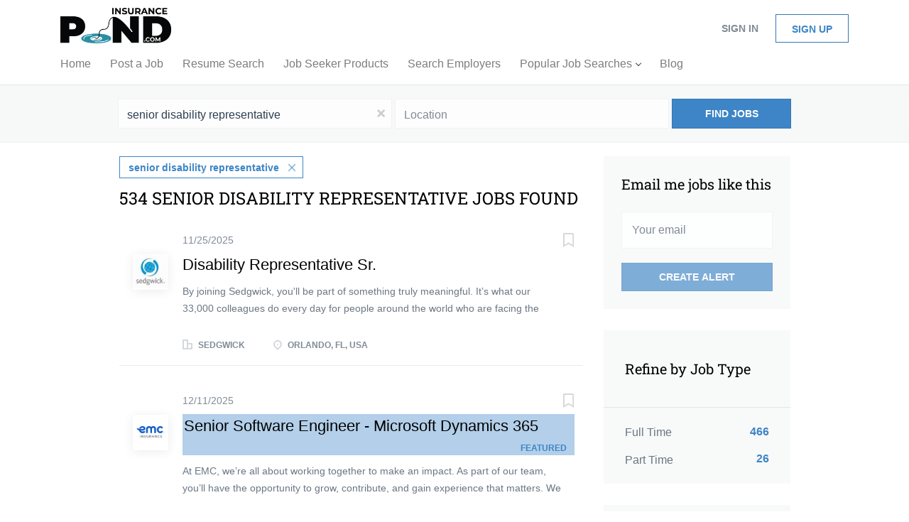

--- FILE ---
content_type: text/html;charset=utf-8
request_url: https://www.insurancepond.com/jobs/senior-disability-representative-jobs/
body_size: 12679
content:
<!DOCTYPE html>
<html lang="en">
<head>
    <meta charset="utf-8">
    <meta http-equiv="X-UA-Compatible" content="IE=edge">
    <meta name="viewport" content="width=device-width, initial-scale=1">
    <!-- The above 3 meta tags *must* come first in the head; any other head content must come *after* these tags -->

    <meta name="keywords" content="534 senior disability representative jobs available on InsurancePond.com. Apply or sign up for job alerts to get new jobs by email.">
    <meta name="description" content="534 senior disability representative jobs available on InsurancePond.com. Apply or sign up for job alerts to get new jobs by email.">
    <meta name="viewport" content="width=device-width, height=device-height,
                                   initial-scale=1.0, maximum-scale=1.0,
                                   target-densityDpi=device-dpi">
    <link rel="alternate" type="application/rss+xml" title="Jobs" href="https://www.insurancepond.com/rss/">

    <title>Senior disability representative jobs | InsurancePond.com</title>

    <link href="https://cdn.smartjobboard.com/2025.09/templates/BreezeDND/assets/styles.css" rel="stylesheet">

    <link href="https://www.insurancepond.com/templates/BreezeDND/assets/style/styles.css?v=1766083015.8726" rel="stylesheet" id="styles">

    <link rel="icon" href="https://www.insurancepond.com/templates/BreezeDND/assets/images/Fish.jfif" type="image/x-icon" />
<link href="https://cdn.smartjobboard.com/fonts/roboto-slab/style.css" rel="stylesheet" type="text/css" media="print" onload="this.media='all'; this.onload=null;">
<meta name="robots" content="noindex">
<meta property="og:type" content="website" />
<meta property="og:site_name" content="InsurancePond.com" />
<meta property="og:url" content="https://www.insurancepond.com/jobs/senior-disability-representative-jobs/" />
<meta property="og:title" content="Senior disability representative jobs | InsurancePond.com" />
<meta property="og:description" content="534 senior disability representative jobs available on InsurancePond.com. Apply or sign up for job alerts to get new jobs by email." />
<meta property="og:image" content="https://www.insurancepond.com/templates/BreezeDND/assets/images/InsurancePond.jpg" />
<meta name="twitter:image" content="https://www.insurancepond.com/templates/BreezeDND/assets/images/InsurancePond.jpg">
<meta property="og:image" content="https://www.insurancepond.com/templates/BreezeDND/assets/images/Insurance_Pond_Com_whiteBG.jpg" />
<script type="application/ld+json">{"@context":"https:\/\/schema.org","@type":"WebSite","url":"https:\/\/www.insurancepond.com","image":"https:\/\/www.insurancepond.com\/templates\/BreezeDND\/assets\/images\/Insurance_Pond_Com_whiteBG.jpg","description":"Advertise directly to insurance professionals across the U.S.","keywords":"insurance pond, insurance jobs, insurance job board, insurance professionals, insurance job listings, insurance careers, insurance job board","name":"InsurancePond.com","potentialAction":{"@type":"SearchAction","target":"https:\/\/www.insurancepond.com\/jobs\/?q={q}","query-input":"required name=q"}}</script>
            <!-- Global Site Tag (gtag.js) - Google Analytics -->
        <script async src="https://www.googletagmanager.com/gtag/js?id=UA-118997126-1"></script>
        <script>
            window.dataLayer = window.dataLayer || [];
            function gtag(){ dataLayer.push(arguments); }
            gtag('js', new Date());
                            gtag('config', 'UA-118997126-1', { 'anonymize_ip': true });
                                        gtag('config', 'UA-110320771-1', {
                    'anonymize_ip': true,
                    'dimension1': 'mg.mysmartjobboard.com',
                    'dimension2': 'BreezeDND'
                });
                    </script>
            <script>
    </script>

<script>
window.dataLayer = window.dataLayer || [];
window.dataLayer.push({
    "search_keyword": "senior disability representative",
    "logged_in": "no",
    "site_name": "www.insurancepond.com",
    "page_type": "search",
    "page_name": "Senior disability representative jobs"
});</script>    <style type="text/css">/*
.main-banner__head {
    margin-top: 150px;
}
*/
/*
.main-banner {
    height: 25px;
  	background-size: contain;
    background-repeat: no-repeat;
    background-color: #58c158;
    background-position: center;
  	margin-bottom: 80px;
}
*/

.featured-companies .featured-company__image {
    max-width: 100%;
	max-height: 100%;
}

.featured-companies .featured-company__image--wrapper {
    width: 250px;
    height: 170px;
  	text-align: center;
	padding: 10px;
}

.featured-companies .featured-company__info {
    float: none !important;
	width: 250px;
}

.featured-companies .featured-companies__name {
 	display: none; 
}

.featured-companies .featured-company__logo {
  	width: 100%;
	padding: 0;
}

.featured-companies .featured-company:hover,
.featured-companies .featured-company:hover a {
 	 background: none;
}

.featured-companies .featured-company > a {
 	width: 250px;
	margin: 0 auto;
  	padding: 20px 10px;
}

.main-sections__featured-companies.container li {
    width: 32.9%;
}

@media all and (max-width: 992px) {
  	.main-banner {
      	height: 700px;
    }
  	.featured-companies .featured-company__image--wrapper,
  	.featured-companies .featured-company__info,
  	.featured-companies .featured-company > a {
		width: 220px;
  	}
  	.navbar .navbar-left .navbar__item.dropdown > .dropdown-menu {
		display: none;
    }
  	.navbar .navbar-left .navbar__item.dropdown > .navbar__link:after {
        content: '';
        display: inline-block;
        position: relative;
        border-style: solid;
        border-width: 1px 1px 0 0;
        height: 6px;
        width: 6px;
        margin-left: 6px;
        top: -3px;
        -moz-transform: rotate(45deg);
        -webkit-transform: rotate(45deg);
        -o-transform: rotate(45deg);
        -ms-transform: rotate(45deg);
        transform: rotate(45deg);
    }
    .navbar .navbar-left .navbar__item.dropdown > .navbar__link.expand:after {
		-moz-transform: rotate(135deg);
        -webkit-transform: rotate(135deg);
        -o-transform: rotate(135deg);
        -ms-transform: rotate(135deg);
        transform: rotate(135deg);
    }
}
@media all and (max-width: 767px) {
    .main-banner {
      	height: 500px;
      	margin-bottom: 196px;
    }
  	.main-sections__featured-companies.container li {
        width: 100%;
    }
}
@media all and (max-width: 680px) {
    .main-banner {
      	height: 450px;
    }
}
@media all and (max-width: 480px) {
    .main-banner {
      	height: 350px;
    }
}
@media all and (max-width: 320px) {
    .main-banner {
      	height: 250px;
    }
}</style>
    <script>
document.addEventListener('DOMContentLoaded', function() {
    $('#navbar-collapse .visible-sm').find('.dropdown').click(function() {
      	$(this).find('.dropdown-menu').toggle();
    });
});
</script>
</head>
<body>
    <nav class="navbar navbar-default">
	<div class="container container-fluid">
		<div class="logo navbar-header">
			<a class="logo__text navbar-brand" href="https://www.insurancepond.com">
				<img src="https://www.insurancepond.com/templates/BreezeDND/assets/images/Insurance_Pond_Com_whiteBG.jpg" alt="InsurancePond.com" />
			</a>
		</div>
		<div class="burger-button__wrapper burger-button__wrapper__js visible-sm visible-xs"
			 data-target="#navbar-collapse" data-toggle="collapse">
			<a href="#" aria-label="Navigation Menu"><div class="burger-button"></div></a>
		</div>
		<div class="collapse navbar-collapse" id="navbar-collapse">
			<div class="visible-sm visible-xs">
													<ul class="nav navbar-nav navbar-left">
            <li class="navbar__item ">
            <a class="navbar__link" href="/" ><span>Home</span></a>
                    </li>
            <li class="navbar__item ">
            <a class="navbar__link" href="/add-listing/?listing_type_id=Job" target="_blank"><span>Post a Job</span></a>
                    </li>
            <li class="navbar__item ">
            <a class="navbar__link" href="/resumes/" target="_blank"><span>Resume Search</span></a>
                    </li>
            <li class="navbar__item ">
            <a class="navbar__link" href="http://www.insurancepond.com/jobseeker-products/" target="_blank"><span>Job Seeker Products</span></a>
                    </li>
            <li class="navbar__item ">
            <a class="navbar__link" href="/companies/" target="_blank"><span>Search Employers</span></a>
                    </li>
            <li class="navbar__item  dropdown">
            <a class="navbar__link" href="/" target="_blank"><span>Popular Job Searches</span></a>
                            <ul class="dropdown-menu">
                                            <li class="navbar__item ">
                            <a class="navbar__link" href="https://www.insurancepond.com/jobs/?q=remote&amp;l=" target="_blank"><span>Remote</span></a>
                        </li>
                                            <li class="navbar__item ">
                            <a class="navbar__link" href="https://www.insurancepond.com/jobs/?q=hybrid&amp;l=" target="_blank"><span>Hybrid</span></a>
                        </li>
                                            <li class="navbar__item ">
                            <a class="navbar__link" href="https://www.insurancepond.com/jobs/?q=internship&amp;l=" target="_blank"><span>Internship</span></a>
                        </li>
                                            <li class="navbar__item ">
                            <a class="navbar__link" href="https://www.insurancepond.com/jobs/?q=trainee&amp;l=" target="_blank"><span>Trainee</span></a>
                        </li>
                                            <li class="navbar__item ">
                            <a class="navbar__link" href="https://www.insurancepond.com/jobs/?q=leadership+development&amp;l=" target="_blank"><span>Leadership Development</span></a>
                        </li>
                                            <li class="navbar__item ">
                            <a class="navbar__link" href="https://www.insurancepond.com/jobs/?q=underwriting&amp;l=" target="_blank"><span>Underwriting</span></a>
                        </li>
                                            <li class="navbar__item ">
                            <a class="navbar__link" href="https://www.insurancepond.com/jobs/?q=workers+compensation&amp;l=" target="_blank"><span>Workers' Compensation</span></a>
                        </li>
                                            <li class="navbar__item ">
                            <a class="navbar__link" href="https://www.insurancepond.com/jobs/?q=i.t.&amp;l=" target="_blank"><span>I.T.</span></a>
                        </li>
                                            <li class="navbar__item ">
                            <a class="navbar__link" href="https://www.insurancepond.com/jobs/?q=risk+management&amp;l=" target="_blank"><span>Risk Management</span></a>
                        </li>
                                    </ul>
                    </li>
            <li class="navbar__item ">
            <a class="navbar__link" href="/blog/" target="_blank"><span>Blog</span></a>
                    </li>
    </ul>


				
			</div>
			<ul class="nav navbar-nav navbar-right">
									<li class="navbar__item navbar__item ">
						<a class="navbar__link navbar__login" href="https://www.insurancepond.com/login/">Sign in</a>
					</li>
					<li class="navbar__item navbar__item__filled"><a class="navbar__link  btn__blue" href="https://www.insurancepond.com/registration/">Sign up</a></li>
							</ul>
			<div class="visible-md visible-lg">
									<ul class="nav navbar-nav navbar-left">
            <li class="navbar__item ">
            <a class="navbar__link" href="/" ><span>Home</span></a>
                    </li>
            <li class="navbar__item ">
            <a class="navbar__link" href="/add-listing/?listing_type_id=Job" target="_blank"><span>Post a Job</span></a>
                    </li>
            <li class="navbar__item ">
            <a class="navbar__link" href="/resumes/" target="_blank"><span>Resume Search</span></a>
                    </li>
            <li class="navbar__item ">
            <a class="navbar__link" href="http://www.insurancepond.com/jobseeker-products/" target="_blank"><span>Job Seeker Products</span></a>
                    </li>
            <li class="navbar__item ">
            <a class="navbar__link" href="/companies/" target="_blank"><span>Search Employers</span></a>
                    </li>
            <li class="navbar__item  dropdown">
            <a class="navbar__link" href="/" target="_blank"><span>Popular Job Searches</span></a>
                            <ul class="dropdown-menu">
                                            <li class="navbar__item ">
                            <a class="navbar__link" href="https://www.insurancepond.com/jobs/?q=remote&amp;l=" target="_blank"><span>Remote</span></a>
                        </li>
                                            <li class="navbar__item ">
                            <a class="navbar__link" href="https://www.insurancepond.com/jobs/?q=hybrid&amp;l=" target="_blank"><span>Hybrid</span></a>
                        </li>
                                            <li class="navbar__item ">
                            <a class="navbar__link" href="https://www.insurancepond.com/jobs/?q=internship&amp;l=" target="_blank"><span>Internship</span></a>
                        </li>
                                            <li class="navbar__item ">
                            <a class="navbar__link" href="https://www.insurancepond.com/jobs/?q=trainee&amp;l=" target="_blank"><span>Trainee</span></a>
                        </li>
                                            <li class="navbar__item ">
                            <a class="navbar__link" href="https://www.insurancepond.com/jobs/?q=leadership+development&amp;l=" target="_blank"><span>Leadership Development</span></a>
                        </li>
                                            <li class="navbar__item ">
                            <a class="navbar__link" href="https://www.insurancepond.com/jobs/?q=underwriting&amp;l=" target="_blank"><span>Underwriting</span></a>
                        </li>
                                            <li class="navbar__item ">
                            <a class="navbar__link" href="https://www.insurancepond.com/jobs/?q=workers+compensation&amp;l=" target="_blank"><span>Workers' Compensation</span></a>
                        </li>
                                            <li class="navbar__item ">
                            <a class="navbar__link" href="https://www.insurancepond.com/jobs/?q=i.t.&amp;l=" target="_blank"><span>I.T.</span></a>
                        </li>
                                            <li class="navbar__item ">
                            <a class="navbar__link" href="https://www.insurancepond.com/jobs/?q=risk+management&amp;l=" target="_blank"><span>Risk Management</span></a>
                        </li>
                                    </ul>
                    </li>
            <li class="navbar__item ">
            <a class="navbar__link" href="/blog/" target="_blank"><span>Blog</span></a>
                    </li>
    </ul>


				
			</div>
		</div>
	</div>
</nav>

<div id="apply-modal" class="modal fade" tabindex="-1">
	<div class="modal-dialog">
		<div class="modal-content">
			<div class="modal-header">
				<button type="button" class="close" data-dismiss="modal" aria-label="Close"></button>
				<h4 class="modal-title"></h4>
			</div>
			<div class="modal-body">
			</div>
		</div>
	</div>
</div>

                    
    <div class="page-row page-row-expanded">
        <div class="display-item">
            
    <div class="search-header hidden-xs-480"></div>
    <div class="quick-search__inner-pages hidden-xs-480">
            <div class="quick-search has-location">
	<div class="quick-search__wrapper">
		<form action="https://www.insurancepond.com/jobs/" class="form-inline row" target="_top">
			<div class="form-group form-group__input ">
				<input type="text" value="senior disability representative" class="form-control" name="q" id="keywords" placeholder="Keywords" />
			</div>
							<div class="form-group form-group__input">
					<label for="Location" class="form-label sr-only">Location</label>
<input type="text" name="l" id="Location" class="form-control form-control__google-location" value="" placeholder="Location"/>
<input type="hidden" name="r" disabled />
				</div>
																																									<div class="form-group form-group__btn">
				<button type="submit" class="quick-search__find btn btn__orange btn__bold ">Find Jobs</button>
			</div>
		</form>
	</div>
</div>


    </div>
    <div class="container">
        <div class="details-body details-body__search clearfix">
                                        <div class="col-sm-3 col-xs-12 sidebar-col pull-right">
                                            <div class="alert__block alert__block-form">
                            <div class="alert__block subscribe__description">
                                <h3 class="hide-title">Email me jobs like this</h3>
                                <a class="toggle--alert-block--form visible-xs collapsed search-results" href="#">
                                    Email me jobs like this                                </a>
                            </div>
                            <div class="alert__form--wrapper show">
                                <form action="https://www.insurancepond.com/job-alerts/create/?q=senior%20disability%20representative" method="post" id="create-alert" class="alert__form with-captcha">
                                    <input type="hidden" name="action" value="save" />
                                    <input type="hidden" name="email_frequency" value="daily" />
                                    <div class="alert__messages">
                                    </div>
                                    <div class="form-group alert__form__input" data-field="email">
                                        <input type="email" class="form-control" name="email" value="" placeholder="Your email">
                                    </div>
                                    <div class="form-group alert__form__input text-center">
                                        <input type="submit" name="save" value="Create alert" class="btn__submit-modal btn btn__orange btn__bold" >
                                    </div>
                                </form>
                            </div>
                        </div>
                    
                    <div class="refine-search clearfix">
                        <a class="toggle--refine-search visible-xs" role="button" data-toggle="collapse" href="#" aria-expanded="true">
                            Refine Search                        </a>
                        <div class="refine-search__wrapper">
                            <div class="quick-search__inner-pages visible-xs-480">
                                    <div class="quick-search has-location">
	<div class="quick-search__wrapper">
		<form action="https://www.insurancepond.com/jobs/" class="form-inline row" target="_top">
			<div class="form-group form-group__input ">
				<input type="text" value="senior disability representative" class="form-control" name="q" id="keywords" placeholder="Keywords" />
			</div>
							<div class="form-group form-group__input">
					<label for="Location" class="form-label sr-only">Location</label>
<input type="text" name="l" id="Location" class="form-control form-control__google-location" value="" placeholder="Location"/>
<input type="hidden" name="r" disabled />
				</div>
																																									<div class="form-group form-group__btn">
				<button type="submit" class="quick-search__find btn btn__orange btn__bold ">Find Jobs</button>
			</div>
		</form>
	</div>
</div>


                            </div>
                            


    <div class="refine-search__block clearfix">
        <span class="btn__refine-search">
                        Refine by Job Type        </span>
        <div class="refine-search__item-list collapse in clearfix" id="refine-block-EmploymentType">
                                            <a class="refine-search__item" href="https://www.insurancepond.com/jobs/?q=senior%20disability%20representative&job_type[]=Full%20Time" rel="nofollow">
                    <span class="refine-search__value">Full Time</span>
                    <span class="refine-search__count pull-right">466</span>
                </a>
                                            <a class="refine-search__item" href="https://www.insurancepond.com/jobs/?q=senior%20disability%20representative&job_type[]=Part%20Time" rel="nofollow">
                    <span class="refine-search__value">Part Time</span>
                    <span class="refine-search__count pull-right">26</span>
                </a>
                                </div>
    </div>
    <div class="refine-search__block clearfix">
        <span class="btn__refine-search">
                        Refine by City        </span>
        <div class="refine-search__item-list collapse in clearfix" id="refine-block-City">
                                            <a class="refine-search__item" href="https://www.insurancepond.com/jobs/?q=senior%20disability%20representative&city=Newport%20Beach" rel="nofollow">
                    <span class="refine-search__value">Newport Beach</span>
                    <span class="refine-search__count pull-right">49</span>
                </a>
                                            <a class="refine-search__item" href="https://www.insurancepond.com/jobs/?q=senior%20disability%20representative&city=Charlotte" rel="nofollow">
                    <span class="refine-search__value">Charlotte</span>
                    <span class="refine-search__count pull-right">33</span>
                </a>
                                            <a class="refine-search__item" href="https://www.insurancepond.com/jobs/?q=senior%20disability%20representative&city=New%20York" rel="nofollow">
                    <span class="refine-search__value">New York</span>
                    <span class="refine-search__count pull-right">17</span>
                </a>
                                            <a class="refine-search__item" href="https://www.insurancepond.com/jobs/?q=senior%20disability%20representative&city=Chicago" rel="nofollow">
                    <span class="refine-search__value">Chicago</span>
                    <span class="refine-search__count pull-right">15</span>
                </a>
                                            <a class="refine-search__item" href="https://www.insurancepond.com/jobs/?q=senior%20disability%20representative&city=Los%20Angeles" rel="nofollow">
                    <span class="refine-search__value">Los Angeles</span>
                    <span class="refine-search__count pull-right">11</span>
                </a>
                                            <a class="refine-search__item" href="https://www.insurancepond.com/jobs/?q=senior%20disability%20representative&city=Atlanta" rel="nofollow">
                    <span class="refine-search__value">Atlanta</span>
                    <span class="refine-search__count pull-right">8</span>
                </a>
                                                <div class="less-more" style="display: none;">
                                <a class="refine-search__item" href="https://www.insurancepond.com/jobs/?q=senior%20disability%20representative&city=Boston" rel="nofollow">
                    <span class="refine-search__value">Boston</span>
                    <span class="refine-search__count pull-right">8</span>
                </a>
                                            <a class="refine-search__item" href="https://www.insurancepond.com/jobs/?q=senior%20disability%20representative&city=Indianapolis" rel="nofollow">
                    <span class="refine-search__value">Indianapolis</span>
                    <span class="refine-search__count pull-right">8</span>
                </a>
                                            <a class="refine-search__item" href="https://www.insurancepond.com/jobs/?q=senior%20disability%20representative&city=Conshohocken" rel="nofollow">
                    <span class="refine-search__value">Conshohocken</span>
                    <span class="refine-search__count pull-right">6</span>
                </a>
                                            <a class="refine-search__item" href="https://www.insurancepond.com/jobs/?q=senior%20disability%20representative&city=New%20Hartford" rel="nofollow">
                    <span class="refine-search__value">New Hartford</span>
                    <span class="refine-search__count pull-right">6</span>
                </a>
                                            <a class="refine-search__item" href="https://www.insurancepond.com/jobs/?q=senior%20disability%20representative&city=Dallas" rel="nofollow">
                    <span class="refine-search__value">Dallas</span>
                    <span class="refine-search__count pull-right">5</span>
                </a>
                                            <a class="refine-search__item" href="https://www.insurancepond.com/jobs/?q=senior%20disability%20representative&city=Detroit" rel="nofollow">
                    <span class="refine-search__value">Detroit</span>
                    <span class="refine-search__count pull-right">5</span>
                </a>
                                            <a class="refine-search__item" href="https://www.insurancepond.com/jobs/?q=senior%20disability%20representative&city=Fort%20Worth" rel="nofollow">
                    <span class="refine-search__value">Fort Worth</span>
                    <span class="refine-search__count pull-right">5</span>
                </a>
                                            <a class="refine-search__item" href="https://www.insurancepond.com/jobs/?q=senior%20disability%20representative&city=Orlando" rel="nofollow">
                    <span class="refine-search__value">Orlando</span>
                    <span class="refine-search__count pull-right">5</span>
                </a>
                                            <a class="refine-search__item" href="https://www.insurancepond.com/jobs/?q=senior%20disability%20representative&city=Phoenix" rel="nofollow">
                    <span class="refine-search__value">Phoenix</span>
                    <span class="refine-search__count pull-right">5</span>
                </a>
                                            <a class="refine-search__item" href="https://www.insurancepond.com/jobs/?q=senior%20disability%20representative&city=Bethlehem" rel="nofollow">
                    <span class="refine-search__value">Bethlehem</span>
                    <span class="refine-search__count pull-right">4</span>
                </a>
                                            <a class="refine-search__item" href="https://www.insurancepond.com/jobs/?q=senior%20disability%20representative&city=Cincinnati" rel="nofollow">
                    <span class="refine-search__value">Cincinnati</span>
                    <span class="refine-search__count pull-right">4</span>
                </a>
                                            <a class="refine-search__item" href="https://www.insurancepond.com/jobs/?q=senior%20disability%20representative&city=Columbus" rel="nofollow">
                    <span class="refine-search__value">Columbus</span>
                    <span class="refine-search__count pull-right">4</span>
                </a>
                                            <a class="refine-search__item" href="https://www.insurancepond.com/jobs/?q=senior%20disability%20representative&city=Denver" rel="nofollow">
                    <span class="refine-search__value">Denver</span>
                    <span class="refine-search__count pull-right">4</span>
                </a>
                                            <a class="refine-search__item" href="https://www.insurancepond.com/jobs/?q=senior%20disability%20representative&city=Greenville" rel="nofollow">
                    <span class="refine-search__value">Greenville</span>
                    <span class="refine-search__count pull-right">4</span>
                </a>
                                        </div><a href="#" class="less-more__btn link">More</a>
                    </div>
    </div>
    <div class="refine-search__block clearfix">
        <span class="btn__refine-search">
                        Refine by State        </span>
        <div class="refine-search__item-list collapse in clearfix" id="refine-block-State">
                                            <a class="refine-search__item" href="https://www.insurancepond.com/jobs/?q=senior%20disability%20representative&state=California" rel="nofollow">
                    <span class="refine-search__value">California</span>
                    <span class="refine-search__count pull-right">106</span>
                </a>
                                            <a class="refine-search__item" href="https://www.insurancepond.com/jobs/?q=senior%20disability%20representative&state=North%20Carolina" rel="nofollow">
                    <span class="refine-search__value">North Carolina</span>
                    <span class="refine-search__count pull-right">53</span>
                </a>
                                            <a class="refine-search__item" href="https://www.insurancepond.com/jobs/?q=senior%20disability%20representative&state=Texas" rel="nofollow">
                    <span class="refine-search__value">Texas</span>
                    <span class="refine-search__count pull-right">41</span>
                </a>
                                            <a class="refine-search__item" href="https://www.insurancepond.com/jobs/?q=senior%20disability%20representative&state=Michigan" rel="nofollow">
                    <span class="refine-search__value">Michigan</span>
                    <span class="refine-search__count pull-right">30</span>
                </a>
                                            <a class="refine-search__item" href="https://www.insurancepond.com/jobs/?q=senior%20disability%20representative&state=New%20York" rel="nofollow">
                    <span class="refine-search__value">New York</span>
                    <span class="refine-search__count pull-right">29</span>
                </a>
                                            <a class="refine-search__item" href="https://www.insurancepond.com/jobs/?q=senior%20disability%20representative&state=Illinois" rel="nofollow">
                    <span class="refine-search__value">Illinois</span>
                    <span class="refine-search__count pull-right">28</span>
                </a>
                                                <div class="less-more" style="display: none;">
                                <a class="refine-search__item" href="https://www.insurancepond.com/jobs/?q=senior%20disability%20representative&state=Florida" rel="nofollow">
                    <span class="refine-search__value">Florida</span>
                    <span class="refine-search__count pull-right">22</span>
                </a>
                                            <a class="refine-search__item" href="https://www.insurancepond.com/jobs/?q=senior%20disability%20representative&state=Georgia" rel="nofollow">
                    <span class="refine-search__value">Georgia</span>
                    <span class="refine-search__count pull-right">20</span>
                </a>
                                            <a class="refine-search__item" href="https://www.insurancepond.com/jobs/?q=senior%20disability%20representative&state=Ohio" rel="nofollow">
                    <span class="refine-search__value">Ohio</span>
                    <span class="refine-search__count pull-right">19</span>
                </a>
                                            <a class="refine-search__item" href="https://www.insurancepond.com/jobs/?q=senior%20disability%20representative&state=Massachusetts" rel="nofollow">
                    <span class="refine-search__value">Massachusetts</span>
                    <span class="refine-search__count pull-right">15</span>
                </a>
                                            <a class="refine-search__item" href="https://www.insurancepond.com/jobs/?q=senior%20disability%20representative&state=New%20Jersey" rel="nofollow">
                    <span class="refine-search__value">New Jersey</span>
                    <span class="refine-search__count pull-right">15</span>
                </a>
                                            <a class="refine-search__item" href="https://www.insurancepond.com/jobs/?q=senior%20disability%20representative&state=Pennsylvania" rel="nofollow">
                    <span class="refine-search__value">Pennsylvania</span>
                    <span class="refine-search__count pull-right">14</span>
                </a>
                                            <a class="refine-search__item" href="https://www.insurancepond.com/jobs/?q=senior%20disability%20representative&state=Colorado" rel="nofollow">
                    <span class="refine-search__value">Colorado</span>
                    <span class="refine-search__count pull-right">10</span>
                </a>
                                            <a class="refine-search__item" href="https://www.insurancepond.com/jobs/?q=senior%20disability%20representative&state=Indiana" rel="nofollow">
                    <span class="refine-search__value">Indiana</span>
                    <span class="refine-search__count pull-right">10</span>
                </a>
                                            <a class="refine-search__item" href="https://www.insurancepond.com/jobs/?q=senior%20disability%20representative&state=South%20Carolina" rel="nofollow">
                    <span class="refine-search__value">South Carolina</span>
                    <span class="refine-search__count pull-right">10</span>
                </a>
                                            <a class="refine-search__item" href="https://www.insurancepond.com/jobs/?q=senior%20disability%20representative&state=Arizona" rel="nofollow">
                    <span class="refine-search__value">Arizona</span>
                    <span class="refine-search__count pull-right">8</span>
                </a>
                                            <a class="refine-search__item" href="https://www.insurancepond.com/jobs/?q=senior%20disability%20representative&state=Tennessee" rel="nofollow">
                    <span class="refine-search__value">Tennessee</span>
                    <span class="refine-search__count pull-right">8</span>
                </a>
                                            <a class="refine-search__item" href="https://www.insurancepond.com/jobs/?q=senior%20disability%20representative&state=Iowa" rel="nofollow">
                    <span class="refine-search__value">Iowa</span>
                    <span class="refine-search__count pull-right">7</span>
                </a>
                                            <a class="refine-search__item" href="https://www.insurancepond.com/jobs/?q=senior%20disability%20representative&state=Minnesota" rel="nofollow">
                    <span class="refine-search__value">Minnesota</span>
                    <span class="refine-search__count pull-right">7</span>
                </a>
                                            <a class="refine-search__item" href="https://www.insurancepond.com/jobs/?q=senior%20disability%20representative&state=Alabama" rel="nofollow">
                    <span class="refine-search__value">Alabama</span>
                    <span class="refine-search__count pull-right">6</span>
                </a>
                                        </div><a href="#" class="less-more__btn link">More</a>
                    </div>
    </div>
                        </div>
                    </div>
                                    </div>
                        <div class="search-results col-xs-12 col-sm-9 main-col pull-left  ">
                                    <div class="current-search__top">
                                                                                    <a class="badge" href="https://www.insurancepond.com/jobs/">senior disability representative</a>
                                                                                                </div>
                
                                                    <h1 class="search-results__title">
                        534 senior disability representative jobs found
                    </h1>
                                <div class="widgets__container editable-only     " data-name="job_search_list">
            <div class="section" data-type="listing_search_list" data-name="Select fields for job search results" >
            			<article class="media well listing-item listing-item__jobs ">
    <div class="media-left listing-item__logo">
        <a href="https://www.insurancepond.com/job/736048/disability-representative-sr/" class="listing-item__logo--wrapper">
                            <img class="media-object profile__img-company" src="https://www.insurancepond.com/files/pictures/sedgwick.jpg" alt="Sedgwick">
                    </a>
    </div>
    <div class="media-body">
        <div class="listing-item__date">
                            11/25/2025
                        &nbsp;
        </div>
                    <a class="save-job" data-toggle="modal" data-target="#apply-modal" data-id="736048" title="Save" data-href="/saved-jobs/?id=736048&action=save&reload=✓" rel="nofollow" href="#"></a>
                <div class="media-heading listing-item__title ">
                            <a href="https://www.insurancepond.com/job/736048/disability-representative-sr/" class="link">Disability Representative Sr.</a>
                                </div>
                            <div class="listing-item__desc ">
                   By joining Sedgwick, you'll be part of something truly meaningful. It’s what our 33,000 colleagues do every day for people around the world who are facing the unexpected. We invite you to grow your career with us, experience our caring culture, and enjoy work-life balance. Here, there’s no limit to what you can achieve.        Newsweek Recognizes Sedgwick as America’s Greatest Workplaces National Top Companies      Certified as a Great Place to Work®      Fortune Best Workplaces in Financial Services &amp; Insurance         Disability Representative Sr.    Senior Disability Representative – Make a Meaningful Impact      Location:   We love flexibility—and connection.  This role follows a hybrid work model, blending remote flexibility with in-office collaboration. To make that possible, candidates should  live near one of our Centers of Excellence , so you can join your team on-site 3 days a week!                  Dubuque, IA      : 4141 Westmark Drive, Dubuque, IA 52002...
            </div>
                        
                                        <div class="listing-item__info clearfix">
                                            <span class="listing-item__info--item listing-item__info--item-company">
                    Sedgwick
                </span>
                                        <span class="listing-item__info--item listing-item__info--item-location">
                    Orlando, FL, USA
                </span>
                                                                                                                    
            </div>
            </div>
</article>

						<article class="media well listing-item listing-item__jobs listing-item__featured">
    <div class="media-left listing-item__logo">
        <a href="https://www.insurancepond.com/job/751443/senior-software-engineer-microsoft-dynamics-365/" class="listing-item__logo--wrapper">
                            <img class="media-object profile__img-company" src="https://www.insurancepond.com/files/pictures/EMC_Insurance.png" alt="EMC Insurance">
                    </a>
    </div>
    <div class="media-body">
        <div class="listing-item__date">
                            12/11/2025
                        &nbsp;
        </div>
                    <a class="save-job" data-toggle="modal" data-target="#apply-modal" data-id="751443" title="Save" data-href="/saved-jobs/?id=751443&action=save&reload=✓" rel="nofollow" href="#"></a>
                <div class="media-heading listing-item__title listing-item__featured-bg">
                            <a href="https://www.insurancepond.com/job/751443/senior-software-engineer-microsoft-dynamics-365/" class="link">Senior Software Engineer - Microsoft Dynamics 365</a>
                        <span class="listing-item__title--featured pull-right">Featured</span>        </div>
                            <div class="listing-item__desc ">
                   At EMC, we’re all about working together to make an impact. As part of our team, you’ll have the opportunity to grow, contribute, and gain experience that matters. We strive to be caring leaders, close partners, and responsive experts—always supporting each other to do our best work. Join us, and let’s improve lives together.          **This job is fully remote and can be located anywhere in the U.S.**        Essential Functions:     Designs and maintains assigned applications and processes:   Leads the development, configuration, and implementation of solutions within multiple complex, inter-related systems, employing advanced programming frameworks, tools, and techniques to deliver scalable and maintainable applications  Architects, deploys, and continuously optimizes cloud-native and hybrid environments, implementing strategies to maximize scalability, security, reliability, and cost-efficiency  Oversees the design and management of N-tier application structures, ensuring...
            </div>
                        
                                        <div class="listing-item__info clearfix">
                                            <span class="listing-item__info--item listing-item__info--item-company">
                    EMC Insurance
                </span>
                                        <span class="listing-item__info--item listing-item__info--item-location">
                    USA
                </span>
                                                                                                        <span class="listing-item__info--item listing-item__info--item-employment-type">Full Time</span>
                                                        
            </div>
            </div>
</article>

						<article class="media well listing-item listing-item__jobs listing-item__featured">
    <div class="media-left listing-item__logo">
        <a href="https://www.insurancepond.com/job/748525/claims-representative-internship-summer-2026/" class="listing-item__logo--wrapper">
                            <img class="media-object profile__img-company" src="https://www.insurancepond.com/files/pictures/Auto_Owners.jpg" alt="Auto-Owners Insurance">
                    </a>
    </div>
    <div class="media-body">
        <div class="listing-item__date">
                            12/08/2025
                        &nbsp;
        </div>
                    <a class="save-job" data-toggle="modal" data-target="#apply-modal" data-id="748525" title="Save" data-href="/saved-jobs/?id=748525&action=save&reload=✓" rel="nofollow" href="#"></a>
                <div class="media-heading listing-item__title listing-item__featured-bg">
                            <a href="https://www.insurancepond.com/job/748525/claims-representative-internship-summer-2026/" class="link">Claims Representative Internship - Summer 2026</a>
                        <span class="listing-item__title--featured pull-right">Featured</span>        </div>
                            <div class="listing-item__desc ">
                 A career at Auto-Owners is challenging and rewarding.  Our group of caring associates create financial security by helping individuals and businesses make a new start when a loss occurs.     Job Description       Auto-Owners Insurance, a top-rated insurance carrier, is seeking a motivated individual to join our team as a Claims Intern. The position requires the person to:    Investigate and assemble facts, determine policy coverage, evaluate the amount of loss, analyze legal liability and pay or deny losses.     Become familiar with insurance coverage by studying insurance policies, endorsements and forms.     Works towards the resolution of claims, and may attend arbitrations, mediations, depositions, or trials as necessary.    Ensures that claims payments are issued in a timely and accurate manner.    Service the needs of agents, policyholders and others.     Handle investigations by phone, mail and on-site investigations.       Desired Skills &amp; Experience     Students should...
            </div>
                        
                                        <div class="listing-item__info clearfix">
                                            <span class="listing-item__info--item listing-item__info--item-company">
                    Auto-Owners Insurance
                </span>
                                        <span class="listing-item__info--item listing-item__info--item-location">
                    Troy, MI, USA
                </span>
                                                                                                        <span class="listing-item__info--item listing-item__info--item-employment-type">Part Time</span>
                                                        
            </div>
            </div>
</article>

						<article class="media well listing-item listing-item__jobs listing-item__featured">
    <div class="media-left listing-item__logo">
        <a href="https://www.insurancepond.com/job/748524/claims-internship-summer-2026/" class="listing-item__logo--wrapper">
                            <img class="media-object profile__img-company" src="https://www.insurancepond.com/files/pictures/Auto_Owners.jpg" alt="Auto-Owners Insurance">
                    </a>
    </div>
    <div class="media-body">
        <div class="listing-item__date">
                            12/08/2025
                        &nbsp;
        </div>
                    <a class="save-job" data-toggle="modal" data-target="#apply-modal" data-id="748524" title="Save" data-href="/saved-jobs/?id=748524&action=save&reload=✓" rel="nofollow" href="#"></a>
                <div class="media-heading listing-item__title listing-item__featured-bg">
                            <a href="https://www.insurancepond.com/job/748524/claims-internship-summer-2026/" class="link">Claims Internship - Summer 2026</a>
                        <span class="listing-item__title--featured pull-right">Featured</span>        </div>
                            <div class="listing-item__desc ">
                 A career at Auto-Owners is challenging and rewarding.  Our group of caring associates create financial security by helping individuals and businesses make a new start when a loss occurs.     Job Description       Auto-Owners Insurance, a top-rated Insurance Carrier, is seeking a motivated individual for summer 2026 to join our team as a Claim Representative Intern. The position requires the person to:   Investigate and assemble facts, determine policy coverage, evaluate the amount of loss, analyze legal liability and pay or deny losses.   Become familiar with insurance coverage by studying insurance policies, endorsements and forms.   Works towards the resolution of claims, and may attend arbitrations, mediations, depositions, or trials as necessary.  Ensures that claims payments are issued in a timely and accurate manner.  Service the needs of agents, policyholders and others.   Handle investigations by phone, mail and on-site investigations.      Qualifications    Students should...
            </div>
                        
                                        <div class="listing-item__info clearfix">
                                            <span class="listing-item__info--item listing-item__info--item-company">
                    Auto-Owners Insurance
                </span>
                                        <span class="listing-item__info--item listing-item__info--item-location">
                    Draper, UT, USA
                </span>
                                                                                                        <span class="listing-item__info--item listing-item__info--item-employment-type">Part Time</span>
                                                        
            </div>
            </div>
</article>

						<article class="media well listing-item listing-item__jobs listing-item__featured">
    <div class="media-left listing-item__logo">
        <a href="https://www.insurancepond.com/job/714944/claims-representative-internship-summer-2026/" class="listing-item__logo--wrapper">
                            <img class="media-object profile__img-company" src="https://www.insurancepond.com/files/pictures/Auto_Owners.jpg" alt="Auto-Owners Insurance">
                    </a>
    </div>
    <div class="media-body">
        <div class="listing-item__date">
                            11/05/2025
                        &nbsp;
        </div>
                    <a class="save-job" data-toggle="modal" data-target="#apply-modal" data-id="714944" title="Save" data-href="/saved-jobs/?id=714944&action=save&reload=✓" rel="nofollow" href="#"></a>
                <div class="media-heading listing-item__title listing-item__featured-bg">
                            <a href="https://www.insurancepond.com/job/714944/claims-representative-internship-summer-2026/" class="link">Claims Representative Internship - Summer 2026</a>
                        <span class="listing-item__title--featured pull-right">Featured</span>        </div>
                            <div class="listing-item__desc ">
                 A career at Auto-Owners is challenging and rewarding.  Our group of caring associates create financial security by helping individuals and businesses make a new start when a loss occurs.     Job Description       Auto-Owners Insurance, a top-rated insurance carrier, is seeking a motivated individual to join our team as a Claims Intern. The position requires the person to:     Investigate and assemble facts, determine policy coverage, evaluate the amount of loss, analyze legal liability and pay or deny losses.   Become familiar with insurance coverage by studying insurance policies, endorsements and forms.   Works towards the resolution of claims, and may attend arbitrations, mediations, depositions, or trials as necessary.  Ensures that claims payments are issued in a timely and accurate manner.  Service the needs of agents, policyholders and others.   Handle investigations by phone, mail and on-site investigations.      Desired Skills &amp; Experience    Students should be...
            </div>
                        
                                        <div class="listing-item__info clearfix">
                                            <span class="listing-item__info--item listing-item__info--item-company">
                    Auto-Owners Insurance
                </span>
                                        <span class="listing-item__info--item listing-item__info--item-location">
                    Montgomery, AL, USA
                </span>
                                                                                                        <span class="listing-item__info--item listing-item__info--item-employment-type">Part Time</span>
                                                        
            </div>
            </div>
</article>

						<article class="media well listing-item listing-item__jobs listing-item__featured">
    <div class="media-left listing-item__logo">
        <a href="https://www.insurancepond.com/job/709646/claims-representative-internship-summer-2026/" class="listing-item__logo--wrapper">
                            <img class="media-object profile__img-company" src="https://www.insurancepond.com/files/pictures/Auto_Owners.jpg" alt="Auto-Owners Insurance">
                    </a>
    </div>
    <div class="media-body">
        <div class="listing-item__date">
                            11/01/2025
                        &nbsp;
        </div>
                    <a class="save-job" data-toggle="modal" data-target="#apply-modal" data-id="709646" title="Save" data-href="/saved-jobs/?id=709646&action=save&reload=✓" rel="nofollow" href="#"></a>
                <div class="media-heading listing-item__title listing-item__featured-bg">
                            <a href="https://www.insurancepond.com/job/709646/claims-representative-internship-summer-2026/" class="link">Claims Representative Internship - Summer 2026</a>
                        <span class="listing-item__title--featured pull-right">Featured</span>        </div>
                            <div class="listing-item__desc ">
                 A career at Auto-Owners is challenging and rewarding.  Our group of caring associates create financial security by helping individuals and businesses make a new start when a loss occurs.     Job Description       Auto-Owners Insurance, a top-rated insurance carrier, is seeking a motivated individual for summer to join our team as a Claim Representative Intern. The position requires the person to:   Investigate and assemble facts, determine policy coverage, evaluate the amount of loss, analyze legal liability and pay or deny losses.   Become familiar with insurance coverage by studying insurance policies, endorsements and forms.   Works towards the resolution of claims, and may attend arbitrations, mediations, depositions, or trials as necessary.  Ensures that claims payments are issued in a timely and accurate manner.  Service the needs of agents, policyholders and others.   Handle investigations by phone, mail and on-site investigations.      Qualifications    Students should be...
            </div>
                        
                                        <div class="listing-item__info clearfix">
                                            <span class="listing-item__info--item listing-item__info--item-company">
                    Auto-Owners Insurance
                </span>
                                        <span class="listing-item__info--item listing-item__info--item-location">
                    Stonecrest, GA, USA
                </span>
                                                                                                        <span class="listing-item__info--item listing-item__info--item-employment-type">Part Time</span>
                                                        
            </div>
            </div>
</article>

						<article class="media well listing-item listing-item__jobs listing-item__featured">
    <div class="media-left listing-item__logo">
        <a href="https://www.insurancepond.com/job/707498/claims-representative-internship-summer-2026/" class="listing-item__logo--wrapper">
                            <img class="media-object profile__img-company" src="https://www.insurancepond.com/files/pictures/Auto_Owners.jpg" alt="Auto-Owners Insurance">
                    </a>
    </div>
    <div class="media-body">
        <div class="listing-item__date">
                            10/29/2025
                        &nbsp;
        </div>
                    <a class="save-job" data-toggle="modal" data-target="#apply-modal" data-id="707498" title="Save" data-href="/saved-jobs/?id=707498&action=save&reload=✓" rel="nofollow" href="#"></a>
                <div class="media-heading listing-item__title listing-item__featured-bg">
                            <a href="https://www.insurancepond.com/job/707498/claims-representative-internship-summer-2026/" class="link">Claims Representative Internship - Summer 2026</a>
                        <span class="listing-item__title--featured pull-right">Featured</span>        </div>
                            <div class="listing-item__desc ">
                 A career at Auto-Owners is challenging and rewarding.  Our group of caring associates create financial security by helping individuals and businesses make a new start when a loss occurs.     Job Description       Auto-Owners Insurance, a top-rated insurance carrier, is seeking a motivated individual to join our team as a Claims Intern. The position requires the person to:     Investigate and assemble facts, determine policy coverage, evaluate the amount of loss, analyze legal liability and pay or deny losses.   Become familiar with insurance coverage by studying insurance policies, endorsements and forms.   Works towards the resolution of claims, and may attend arbitrations, mediations, depositions, or trials as necessary.  Ensures that claims payments are issued in a timely and accurate manner.  Service the needs of agents, policyholders and others.   Handle investigations by phone, mail and on-site investigations.      Desired Skills &amp; Experience    Students should be...
            </div>
                        
                                        <div class="listing-item__info clearfix">
                                            <span class="listing-item__info--item listing-item__info--item-company">
                    Auto-Owners Insurance
                </span>
                                        <span class="listing-item__info--item listing-item__info--item-location">
                    Indianapolis, IN, USA
                </span>
                                                                                                        <span class="listing-item__info--item listing-item__info--item-employment-type">Part Time</span>
                                                        
            </div>
            </div>
</article>

						<article class="media well listing-item listing-item__jobs listing-item__featured">
    <div class="media-left listing-item__logo">
        <a href="https://www.insurancepond.com/job/686795/claims-representative-internship-summer-2026/" class="listing-item__logo--wrapper">
                            <img class="media-object profile__img-company" src="https://www.insurancepond.com/files/pictures/Auto_Owners.jpg" alt="Auto-Owners Insurance">
                    </a>
    </div>
    <div class="media-body">
        <div class="listing-item__date">
                            10/10/2025
                        &nbsp;
        </div>
                    <a class="save-job" data-toggle="modal" data-target="#apply-modal" data-id="686795" title="Save" data-href="/saved-jobs/?id=686795&action=save&reload=✓" rel="nofollow" href="#"></a>
                <div class="media-heading listing-item__title listing-item__featured-bg">
                            <a href="https://www.insurancepond.com/job/686795/claims-representative-internship-summer-2026/" class="link">Claims Representative Internship - Summer 2026</a>
                        <span class="listing-item__title--featured pull-right">Featured</span>        </div>
                            <div class="listing-item__desc ">
                 A career at Auto-Owners is challenging and rewarding.  Our group of caring associates create financial security by helping individuals and businesses make a new start when a loss occurs.     Job Description       Auto-Owners Insurance, a top-rated insurance carrier, is seeking a motivated individual to join our team as a Claims Intern. The position requires the person to:     Investigate and assemble facts, determine policy coverage, evaluate the amount of loss, analyze legal liability and pay or deny losses.   Become familiar with insurance coverage by studying insurance policies, endorsements and forms.   Works towards the resolution of claims, and may attend arbitrations, mediations, depositions, or trials as necessary.  Ensures that claims payments are issued in a timely and accurate manner.  Service the needs of agents, policyholders and others.   Handle investigations by phone, mail and on-site investigations.      Desired Skills &amp; Experience    Students should be...
            </div>
                        
                                        <div class="listing-item__info clearfix">
                                            <span class="listing-item__info--item listing-item__info--item-company">
                    Auto-Owners Insurance
                </span>
                                        <span class="listing-item__info--item listing-item__info--item-location">
                    Birmingham, AL, USA
                </span>
                                                                                                        <span class="listing-item__info--item listing-item__info--item-employment-type">Part Time</span>
                                                        
            </div>
            </div>
</article>

						<article class="media well listing-item listing-item__jobs listing-item__featured">
    <div class="media-left listing-item__logo">
        <a href="https://www.insurancepond.com/job/679411/claims-representative-internship-summer-2026/" class="listing-item__logo--wrapper">
                            <img class="media-object profile__img-company" src="https://www.insurancepond.com/files/pictures/Auto_Owners.jpg" alt="Auto-Owners Insurance">
                    </a>
    </div>
    <div class="media-body">
        <div class="listing-item__date">
                            10/02/2025
                        &nbsp;
        </div>
                    <a class="save-job" data-toggle="modal" data-target="#apply-modal" data-id="679411" title="Save" data-href="/saved-jobs/?id=679411&action=save&reload=✓" rel="nofollow" href="#"></a>
                <div class="media-heading listing-item__title listing-item__featured-bg">
                            <a href="https://www.insurancepond.com/job/679411/claims-representative-internship-summer-2026/" class="link">Claims Representative Internship - Summer 2026</a>
                        <span class="listing-item__title--featured pull-right">Featured</span>        </div>
                            <div class="listing-item__desc ">
                 A career at Auto-Owners is challenging and rewarding.  Our group of caring associates create financial security by helping individuals and businesses make a new start when a loss occurs.     Job Description       Auto-Owners Insurance, a top-rated insurance carrier, is seeking a motivated individual for summer 2026 to join our team as a Claim Representative Intern. The position requires the person to:    Investigate and assemble facts, determine policy coverage, evaluate the amount of loss, analyze legal liability and pay or deny losses.     Become familiar with insurance coverage by studying insurance policies, endorsements and forms.     Works towards the resolution of claims, and may attend arbitrations, mediations, depositions, or trials as necessary.    Ensures that claims payments are issued in a timely and accurate manner.    Service the needs of agents, policyholders and others.     Handle investigations by phone, mail and on-site investigations.       Qualifications...
            </div>
                        
                                        <div class="listing-item__info clearfix">
                                            <span class="listing-item__info--item listing-item__info--item-company">
                    Auto-Owners Insurance
                </span>
                                        <span class="listing-item__info--item listing-item__info--item-location">
                    Grand Rapids, MI, USA
                </span>
                                                                                                        <span class="listing-item__info--item listing-item__info--item-employment-type">Part Time</span>
                                                        
            </div>
            </div>
</article>

						<article class="media well listing-item listing-item__jobs listing-item__featured">
    <div class="media-left listing-item__logo">
        <a href="https://www.insurancepond.com/job/679409/claims-representative-internship-summer-2026/" class="listing-item__logo--wrapper">
                            <img class="media-object profile__img-company" src="https://www.insurancepond.com/files/pictures/Auto_Owners.jpg" alt="Auto-Owners Insurance">
                    </a>
    </div>
    <div class="media-body">
        <div class="listing-item__date">
                            10/02/2025
                        &nbsp;
        </div>
                    <a class="save-job" data-toggle="modal" data-target="#apply-modal" data-id="679409" title="Save" data-href="/saved-jobs/?id=679409&action=save&reload=✓" rel="nofollow" href="#"></a>
                <div class="media-heading listing-item__title listing-item__featured-bg">
                            <a href="https://www.insurancepond.com/job/679409/claims-representative-internship-summer-2026/" class="link">Claims Representative Internship - Summer 2026</a>
                        <span class="listing-item__title--featured pull-right">Featured</span>        </div>
                            <div class="listing-item__desc ">
                 A career at Auto-Owners is challenging and rewarding.  Our group of caring associates create financial security by helping individuals and businesses make a new start when a loss occurs.     Job Description       Auto-Owners Insurance, a top-rated insurance carrier, is seeking a motivated individual to join our team as a Claims Intern. The position requires the person to:    Investigate and assemble facts, determine policy coverage, evaluate the amount of loss, analyze legal liability and pay or deny losses.     Become familiar with insurance coverage by studying insurance policies, endorsements and forms.     Works towards the resolution of claims, and may attend arbitrations, mediations, depositions, or trials as necessary.    Ensures that claims payments are issued in a timely and accurate manner.    Service the needs of agents, policyholders and others.     Handle investigations by phone, mail and on-site investigations.       Desired Skills &amp; Experience     Students should...
            </div>
                        
                                        <div class="listing-item__info clearfix">
                                            <span class="listing-item__info--item listing-item__info--item-company">
                    Auto-Owners Insurance
                </span>
                                        <span class="listing-item__info--item listing-item__info--item-location">
                    Portage, MI, USA
                </span>
                                                                                                        <span class="listing-item__info--item listing-item__info--item-employment-type">Part Time</span>
                                                        
            </div>
            </div>
</article>

						<article class="media well listing-item listing-item__jobs listing-item__featured">
    <div class="media-left listing-item__logo">
        <a href="https://www.insurancepond.com/job/678735/claims-representative-internship/" class="listing-item__logo--wrapper">
                            <img class="media-object profile__img-company" src="https://www.insurancepond.com/files/pictures/Auto_Owners.jpg" alt="Auto-Owners Insurance">
                    </a>
    </div>
    <div class="media-body">
        <div class="listing-item__date">
                            10/01/2025
                        &nbsp;
        </div>
                    <a class="save-job" data-toggle="modal" data-target="#apply-modal" data-id="678735" title="Save" data-href="/saved-jobs/?id=678735&action=save&reload=✓" rel="nofollow" href="#"></a>
                <div class="media-heading listing-item__title listing-item__featured-bg">
                            <a href="https://www.insurancepond.com/job/678735/claims-representative-internship/" class="link">Claims Representative Internship</a>
                        <span class="listing-item__title--featured pull-right">Featured</span>        </div>
                            <div class="listing-item__desc ">
                 A career at Auto-Owners is challenging and rewarding.  Our group of caring associates create financial security by helping individuals and businesses make a new start when a loss occurs.     Job Description       Auto-Owners Insurance, a top-rated insurance carrier, is seeking a motivated individual to join our team as a Claims Intern. The position requires the person to:      Investigate and assemble facts, determine policy coverage, evaluate the amount of loss, analyze legal liability and pay or deny losses.     Become familiar with insurance coverage by studying insurance policies, endorsements and forms.     Works towards the resolution of claims, and may attend arbitrations, mediations, depositions, or trials as necessary.    Ensures that claims payments are issued in a timely and accurate manner.    Service the needs of agents, policyholders and others.     Handle investigations by phone, mail and on-site investigations.       Desired Skills &amp; Experience     Students...
            </div>
                        
                                        <div class="listing-item__info clearfix">
                                            <span class="listing-item__info--item listing-item__info--item-company">
                    Auto-Owners Insurance
                </span>
                                        <span class="listing-item__info--item listing-item__info--item-location">
                    Raleigh, NC, USA
                </span>
                                                                                                        <span class="listing-item__info--item listing-item__info--item-employment-type">Part Time</span>
                                                        
            </div>
            </div>
</article>

						<article class="media well listing-item listing-item__jobs listing-item__featured">
    <div class="media-left listing-item__logo">
        <a href="https://www.insurancepond.com/job/671443/claims-representative-internship-summer-2026/" class="listing-item__logo--wrapper">
                            <img class="media-object profile__img-company" src="https://www.insurancepond.com/files/pictures/Auto_Owners.jpg" alt="Auto-Owners Insurance">
                    </a>
    </div>
    <div class="media-body">
        <div class="listing-item__date">
                            09/24/2025
                        &nbsp;
        </div>
                    <a class="save-job" data-toggle="modal" data-target="#apply-modal" data-id="671443" title="Save" data-href="/saved-jobs/?id=671443&action=save&reload=✓" rel="nofollow" href="#"></a>
                <div class="media-heading listing-item__title listing-item__featured-bg">
                            <a href="https://www.insurancepond.com/job/671443/claims-representative-internship-summer-2026/" class="link">Claims Representative Internship - Summer 2026</a>
                        <span class="listing-item__title--featured pull-right">Featured</span>        </div>
                            <div class="listing-item__desc ">
                 A career at Auto-Owners is challenging and rewarding.  Our group of caring associates create financial security by helping individuals and businesses make a new start when a loss occurs.     Job Description       Auto-Owners Insurance, a top-rated insurance carrier, is seeking a motivated individual to join our team as a Claims Intern. The position requires the person to:    Investigate and assemble facts, determine policy coverage, evaluate the amount of loss, analyze legal liability and pay or deny losses.     Become familiar with insurance coverage by studying insurance policies, endorsements and forms.     Works towards the resolution of claims, and may attend arbitrations, mediations, depositions, or trials as necessary.    Ensures that claims payments are issued in a timely and accurate manner.    Service the needs of agents, policyholders and others.     Handle investigations by phone, mail and on-site investigations.       Desired Skills &amp; Experience     Students should...
            </div>
                        
                                        <div class="listing-item__info clearfix">
                                            <span class="listing-item__info--item listing-item__info--item-company">
                    Auto-Owners Insurance
                </span>
                                        <span class="listing-item__info--item listing-item__info--item-location">
                    Lapeer, MI, USA
                </span>
                                                                                                        <span class="listing-item__info--item listing-item__info--item-employment-type">Part Time</span>
                                                        
            </div>
            </div>
</article>

						<article class="media well listing-item listing-item__jobs listing-item__featured">
    <div class="media-left listing-item__logo">
        <a href="https://www.insurancepond.com/job/671442/claims-representative-internship-summer-2026/" class="listing-item__logo--wrapper">
                            <img class="media-object profile__img-company" src="https://www.insurancepond.com/files/pictures/Auto_Owners.jpg" alt="Auto-Owners Insurance">
                    </a>
    </div>
    <div class="media-body">
        <div class="listing-item__date">
                            09/24/2025
                        &nbsp;
        </div>
                    <a class="save-job" data-toggle="modal" data-target="#apply-modal" data-id="671442" title="Save" data-href="/saved-jobs/?id=671442&action=save&reload=✓" rel="nofollow" href="#"></a>
                <div class="media-heading listing-item__title listing-item__featured-bg">
                            <a href="https://www.insurancepond.com/job/671442/claims-representative-internship-summer-2026/" class="link">Claims Representative Internship - Summer 2026</a>
                        <span class="listing-item__title--featured pull-right">Featured</span>        </div>
                            <div class="listing-item__desc ">
                 A career at Auto-Owners is challenging and rewarding.  Our group of caring associates create financial security by helping individuals and businesses make a new start when a loss occurs.     Job Description       Auto-Owners Insurance, a top-rated insurance carrier, is seeking a motivated individual to join our team as a Claims Intern. The position requires the person to:    Investigate and assemble facts, determine policy coverage, evaluate the amount of loss, analyze legal liability and pay or deny losses.     Become familiar with insurance coverage by studying insurance policies, endorsements and forms.     Works towards the resolution of claims, and may attend arbitrations, mediations, depositions, or trials as necessary.    Ensures that claims payments are issued in a timely and accurate manner.    Service the needs of agents, policyholders and others.     Handle investigations by phone, mail and on-site investigations.       Desired Skills &amp; Experience     Students should...
            </div>
                        
                                        <div class="listing-item__info clearfix">
                                            <span class="listing-item__info--item listing-item__info--item-company">
                    Auto-Owners Insurance
                </span>
                                        <span class="listing-item__info--item listing-item__info--item-location">
                    Lima, OH, USA
                </span>
                                                                                                        <span class="listing-item__info--item listing-item__info--item-employment-type">Part Time</span>
                                                        
            </div>
            </div>
</article>

						<article class="media well listing-item listing-item__jobs listing-item__featured">
    <div class="media-left listing-item__logo">
        <a href="https://www.insurancepond.com/job/671419/claims-representative-internship-summer-2026/" class="listing-item__logo--wrapper">
                            <img class="media-object profile__img-company" src="https://www.insurancepond.com/files/pictures/Auto_Owners.jpg" alt="Auto-Owners Insurance">
                    </a>
    </div>
    <div class="media-body">
        <div class="listing-item__date">
                            09/24/2025
                        &nbsp;
        </div>
                    <a class="save-job" data-toggle="modal" data-target="#apply-modal" data-id="671419" title="Save" data-href="/saved-jobs/?id=671419&action=save&reload=✓" rel="nofollow" href="#"></a>
                <div class="media-heading listing-item__title listing-item__featured-bg">
                            <a href="https://www.insurancepond.com/job/671419/claims-representative-internship-summer-2026/" class="link">Claims Representative Internship - Summer 2026</a>
                        <span class="listing-item__title--featured pull-right">Featured</span>        </div>
                            <div class="listing-item__desc ">
                 A career at Auto-Owners is challenging and rewarding.  Our group of caring associates create financial security by helping individuals and businesses make a new start when a loss occurs.     Job Description       Auto-Owners Insurance, a top-rated insurance carrier, is seeking a motivated individual to join our team as a Claims Intern. The position requires the person to:     Investigate and assemble facts, determine policy coverage, evaluate the amount of loss, analyze legal liability and pay or deny losses.   Become familiar with insurance coverage by studying insurance policies, endorsements and forms.   Works towards the resolution of claims, and may attend arbitrations, mediations, depositions, or trials as necessary.  Ensures that claims payments are issued in a timely and accurate manner.  Service the needs of agents, policyholders and others.   Handle investigations by phone, mail and on-site investigations.      Desired Skills &amp; Experience    Students should be...
            </div>
                        
                                        <div class="listing-item__info clearfix">
                                            <span class="listing-item__info--item listing-item__info--item-company">
                    Auto-Owners Insurance
                </span>
                                        <span class="listing-item__info--item listing-item__info--item-location">
                    Fargo, ND, USA
                </span>
                                                                                                        <span class="listing-item__info--item listing-item__info--item-employment-type">Part Time</span>
                                                        
            </div>
            </div>
</article>

						<article class="media well listing-item listing-item__jobs listing-item__featured">
    <div class="media-left listing-item__logo">
        <a href="https://www.insurancepond.com/job/671412/claims-representative-internship-summer-2026/" class="listing-item__logo--wrapper">
                            <img class="media-object profile__img-company" src="https://www.insurancepond.com/files/pictures/Auto_Owners.jpg" alt="Auto-Owners Insurance">
                    </a>
    </div>
    <div class="media-body">
        <div class="listing-item__date">
                            09/24/2025
                        &nbsp;
        </div>
                    <a class="save-job" data-toggle="modal" data-target="#apply-modal" data-id="671412" title="Save" data-href="/saved-jobs/?id=671412&action=save&reload=✓" rel="nofollow" href="#"></a>
                <div class="media-heading listing-item__title listing-item__featured-bg">
                            <a href="https://www.insurancepond.com/job/671412/claims-representative-internship-summer-2026/" class="link">Claims Representative Internship - Summer 2026</a>
                        <span class="listing-item__title--featured pull-right">Featured</span>        </div>
                            <div class="listing-item__desc ">
                 A career at Auto-Owners is challenging and rewarding.  Our group of caring associates create financial security by helping individuals and businesses make a new start when a loss occurs.     Job Description        Auto-Owners Insurance, a top-rated insurance carrier, is seeking a motivated individual to join our team as a Claim Representative Intern for summer 2026. The position requires the person to:     Investigate and assemble facts, determine policy coverage, evaluate the amount of loss, analyze legal liability and pay or deny losses.     Become familiar with insurance coverage by studying insurance policies, endorsements and forms.     Works towards the resolution of claims, and may attend arbitrations, mediations, depositions, or trials as necessary.    Ensures that claims payments are issued in a timely and accurate manner.    Service the needs of agents, policyholders and others.     Handle investigations by phone, mail and on-site investigations.       Desired Skills...
            </div>
                        
                                        <div class="listing-item__info clearfix">
                                            <span class="listing-item__info--item listing-item__info--item-company">
                    Auto-Owners Insurance
                </span>
                                        <span class="listing-item__info--item listing-item__info--item-location">
                    Little Rock, AR, USA
                </span>
                                                                                                        <span class="listing-item__info--item listing-item__info--item-employment-type">Part Time</span>
                                                        
            </div>
            </div>
</article>

						<article class="media well listing-item listing-item__jobs listing-item__featured">
    <div class="media-left listing-item__logo">
        <a href="https://www.insurancepond.com/job/671406/claims-representative-internship-summer-2026/" class="listing-item__logo--wrapper">
                            <img class="media-object profile__img-company" src="https://www.insurancepond.com/files/pictures/Auto_Owners.jpg" alt="Auto-Owners Insurance">
                    </a>
    </div>
    <div class="media-body">
        <div class="listing-item__date">
                            09/24/2025
                        &nbsp;
        </div>
                    <a class="save-job" data-toggle="modal" data-target="#apply-modal" data-id="671406" title="Save" data-href="/saved-jobs/?id=671406&action=save&reload=✓" rel="nofollow" href="#"></a>
                <div class="media-heading listing-item__title listing-item__featured-bg">
                            <a href="https://www.insurancepond.com/job/671406/claims-representative-internship-summer-2026/" class="link">Claims Representative Internship - Summer 2026</a>
                        <span class="listing-item__title--featured pull-right">Featured</span>        </div>
                            <div class="listing-item__desc ">
                 A career at Auto-Owners is challenging and rewarding.  Our group of caring associates create financial security by helping individuals and businesses make a new start when a loss occurs.     Job Description       Auto-Owners Insurance, a top-rated insurance carrier, is seeking a motivated individual to join our team as a Claims Intern. The position requires the person to:    Investigate and assemble facts, determine policy coverage, evaluate the amount of loss, analyze legal liability and pay or deny losses.     Become familiar with insurance coverage by studying insurance policies, endorsements and forms.     Works towards the resolution of claims, and may attend arbitrations, mediations, depositions, or trials as necessary.    Ensures that claims payments are issued in a timely and accurate manner.    Service the needs of agents, policyholders and others.     Handle investigations by phone, mail and on-site investigations.       Desired Skills &amp; Experience     Students should...
            </div>
                        
                                        <div class="listing-item__info clearfix">
                                            <span class="listing-item__info--item listing-item__info--item-company">
                    Auto-Owners Insurance
                </span>
                                        <span class="listing-item__info--item listing-item__info--item-location">
                    Mansfield, OH, USA
                </span>
                                                                                                        <span class="listing-item__info--item listing-item__info--item-employment-type">Part Time</span>
                                                        
            </div>
            </div>
</article>

						<article class="media well listing-item listing-item__jobs listing-item__featured">
    <div class="media-left listing-item__logo">
        <a href="https://www.insurancepond.com/job/671400/claims-representative-internship-summer-2026/" class="listing-item__logo--wrapper">
                            <img class="media-object profile__img-company" src="https://www.insurancepond.com/files/pictures/Auto_Owners.jpg" alt="Auto-Owners Insurance">
                    </a>
    </div>
    <div class="media-body">
        <div class="listing-item__date">
                            09/24/2025
                        &nbsp;
        </div>
                    <a class="save-job" data-toggle="modal" data-target="#apply-modal" data-id="671400" title="Save" data-href="/saved-jobs/?id=671400&action=save&reload=✓" rel="nofollow" href="#"></a>
                <div class="media-heading listing-item__title listing-item__featured-bg">
                            <a href="https://www.insurancepond.com/job/671400/claims-representative-internship-summer-2026/" class="link">Claims Representative Internship - Summer 2026</a>
                        <span class="listing-item__title--featured pull-right">Featured</span>        </div>
                            <div class="listing-item__desc ">
                 A career at Auto-Owners is challenging and rewarding.  Our group of caring associates create financial security by helping individuals and businesses make a new start when a loss occurs.     Job Description       Auto-Owners Insurance, a top-rated insurance carrier, is seeking a motivated individual for summer to join our team as a Claim Representative Intern. The position requires the person to:   Investigate and assemble facts, determine policy coverage, evaluate the amount of loss, analyze legal liability and pay or deny losses.   Become familiar with insurance coverage by studying insurance policies, endorsements and forms.   Works towards the resolution of claims, and may attend arbitrations, mediations, depositions, or trials as necessary.  Ensures that claims payments are issued in a timely and accurate manner.  Service the needs of agents, policyholders and others.   Handle investigations by phone, mail and on-site investigations.      Qualifications    Students should be...
            </div>
                        
                                        <div class="listing-item__info clearfix">
                                            <span class="listing-item__info--item listing-item__info--item-company">
                    Auto-Owners Insurance
                </span>
                                        <span class="listing-item__info--item listing-item__info--item-location">
                    Macon, GA, USA
                </span>
                                                                                                        <span class="listing-item__info--item listing-item__info--item-employment-type">Part Time</span>
                                                        
            </div>
            </div>
</article>

						<article class="media well listing-item listing-item__jobs listing-item__featured">
    <div class="media-left listing-item__logo">
        <a href="https://www.insurancepond.com/job/671384/claims-representative-internship-summer-2026/" class="listing-item__logo--wrapper">
                            <img class="media-object profile__img-company" src="https://www.insurancepond.com/files/pictures/Auto_Owners.jpg" alt="Auto-Owners Insurance">
                    </a>
    </div>
    <div class="media-body">
        <div class="listing-item__date">
                            09/24/2025
                        &nbsp;
        </div>
                    <a class="save-job" data-toggle="modal" data-target="#apply-modal" data-id="671384" title="Save" data-href="/saved-jobs/?id=671384&action=save&reload=✓" rel="nofollow" href="#"></a>
                <div class="media-heading listing-item__title listing-item__featured-bg">
                            <a href="https://www.insurancepond.com/job/671384/claims-representative-internship-summer-2026/" class="link">Claims Representative Internship - Summer 2026</a>
                        <span class="listing-item__title--featured pull-right">Featured</span>        </div>
                            <div class="listing-item__desc ">
                 A career at Auto-Owners is challenging and rewarding.  Our group of caring associates create financial security by helping individuals and businesses make a new start when a loss occurs.     Job Description        Auto-Owners Insurance, a top-rated insurance carrier, is seeking a motivated individual for summer 2026 to join our team as a Claim Representative Intern. The position requires the person to:               Investigate and assemble facts, determine policy coverage, evaluate the amount of loss, analyze legal liability and pay or deny losses.     Become familiar with insurance coverage by studying insurance policies, endorsements and forms.     Works towards the resolution of claims, and may attend arbitrations, mediations, depositions, or trials as necessary.    Ensures that claims payments are issued in a timely and accurate manner.    Service the needs of agents, policyholders and others.     Handle investigations by phone, mail and on-site investigations....
            </div>
                        
                                        <div class="listing-item__info clearfix">
                                            <span class="listing-item__info--item listing-item__info--item-company">
                    Auto-Owners Insurance
                </span>
                                        <span class="listing-item__info--item listing-item__info--item-location">
                    Lansing, MI, USA
                </span>
                                                                                                        <span class="listing-item__info--item listing-item__info--item-employment-type">Full Time</span>
                                                        
            </div>
            </div>
</article>

						<article class="media well listing-item listing-item__jobs listing-item__featured">
    <div class="media-left listing-item__logo">
        <a href="https://www.insurancepond.com/job/665577/claims-representative-internship-summer-2026/" class="listing-item__logo--wrapper">
                            <img class="media-object profile__img-company" src="https://www.insurancepond.com/files/pictures/Auto_Owners.jpg" alt="Auto-Owners Insurance">
                    </a>
    </div>
    <div class="media-body">
        <div class="listing-item__date">
                            09/22/2025
                        &nbsp;
        </div>
                    <a class="save-job" data-toggle="modal" data-target="#apply-modal" data-id="665577" title="Save" data-href="/saved-jobs/?id=665577&action=save&reload=✓" rel="nofollow" href="#"></a>
                <div class="media-heading listing-item__title listing-item__featured-bg">
                            <a href="https://www.insurancepond.com/job/665577/claims-representative-internship-summer-2026/" class="link">Claims Representative Internship - Summer 2026</a>
                        <span class="listing-item__title--featured pull-right">Featured</span>        </div>
                            <div class="listing-item__desc ">
                 A career at Auto-Owners is challenging and rewarding.  Our group of caring associates create financial security by helping individuals and businesses make a new start when a loss occurs.     Job Description       Auto-Owners Insurance, a top-rated insurance carrier, is seeking a motivated individual to join our team as a Claims Intern. The position requires the person to:     Investigate and assemble facts, determine policy coverage, evaluate the amount of loss, analyze legal liability and pay or deny losses.   Become familiar with insurance coverage by studying insurance policies, endorsements and forms.   Works towards the resolution of claims, and may attend arbitrations, mediations, depositions, or trials as necessary.  Ensures that claims payments are issued in a timely and accurate manner.  Service the needs of agents, policyholders and others.   Handle investigations by phone, mail and on-site investigations.      Desired Skills &amp; Experience    Students should be...
            </div>
                        
                                        <div class="listing-item__info clearfix">
                                            <span class="listing-item__info--item listing-item__info--item-company">
                    Auto-Owners Insurance
                </span>
                                        <span class="listing-item__info--item listing-item__info--item-location">
                    Lakeland, FL, USA
                </span>
                                                                                                        <span class="listing-item__info--item listing-item__info--item-employment-type">Part Time</span>
                                                        
            </div>
            </div>
</article>

						<article class="media well listing-item listing-item__jobs listing-item__featured">
    <div class="media-left listing-item__logo">
        <a href="https://www.insurancepond.com/job/665576/claims-representative-internship-summer-2026/" class="listing-item__logo--wrapper">
                            <img class="media-object profile__img-company" src="https://www.insurancepond.com/files/pictures/Auto_Owners.jpg" alt="Auto-Owners Insurance">
                    </a>
    </div>
    <div class="media-body">
        <div class="listing-item__date">
                            09/22/2025
                        &nbsp;
        </div>
                    <a class="save-job" data-toggle="modal" data-target="#apply-modal" data-id="665576" title="Save" data-href="/saved-jobs/?id=665576&action=save&reload=✓" rel="nofollow" href="#"></a>
                <div class="media-heading listing-item__title listing-item__featured-bg">
                            <a href="https://www.insurancepond.com/job/665576/claims-representative-internship-summer-2026/" class="link">Claims Representative Internship - Summer 2026</a>
                        <span class="listing-item__title--featured pull-right">Featured</span>        </div>
                            <div class="listing-item__desc ">
                 A career at Auto-Owners is challenging and rewarding.  Our group of caring associates create financial security by helping individuals and businesses make a new start when a loss occurs.     Job Description       Auto-Owners Insurance, a top-rated insurance carrier, is seeking a motivated individual to join our team as a Claims Intern. The position requires the person to:     Investigate and assemble facts, determine policy coverage, evaluate the amount of loss, analyze legal liability and pay or deny losses.   Become familiar with insurance coverage by studying insurance policies, endorsements and forms.   Works towards the resolution of claims, and may attend arbitrations, mediations, depositions, or trials as necessary.  Ensures that claims payments are issued in a timely and accurate manner.  Service the needs of agents, policyholders and others.   Handle investigations by phone, mail and on-site investigations.      Desired Skills &amp; Experience    Students should be...
            </div>
                        
                                        <div class="listing-item__info clearfix">
                                            <span class="listing-item__info--item listing-item__info--item-company">
                    Auto-Owners Insurance
                </span>
                                        <span class="listing-item__info--item listing-item__info--item-location">
                    Indianapolis, IN, USA
                </span>
                                                                                                        <span class="listing-item__info--item listing-item__info--item-employment-type">Part Time</span>
                                                        
            </div>
            </div>
</article>

			                <button type="button" class="load-more btn btn__white" data-page="1" data-backfilling="false" data-backfilling-page="0">
            Load more        </button>
    </div>

    </div>



            </div>
                    </div>
    </div>


        </div>
    </div>

    <div class="page-row hidden-print">
            <div class="banner banner--bottom ">
            <a href="https://themurphiusgroup.com/" target="_blank"><img src="https://www.insurancepond.com/files/banners/TheMurphiusGroupLong.png" /></a>
        </div>
    
    <div class="widgets__container editable-only     " data-name="footer">
            <div class="section" data-type="footer" data-name="Footer" >
    <footer class="footer">
        <div class="container">
                        <div class="footer__follow-us">
<div>
<p>&nbsp;</p>
</div>
</div>
<div>
<div>
<ul>
<li><a href="https://www.linkedin.com/in/big-fish-458481160/">Home</a></li>
<li><a href="https://www.insurancepond.com/contact">Contact</a></li>
<li><a href="https://www.insurancepond.com/about">About Us </a></li>
<li><a href="https://www.insurancepond.com/terms-of-use">Terms &amp; Conditions</a></li>
<li><a href="https://www.insurancepond.com/our-promise-to-give-back/">OUR PROMISE TO GIVE BACK!</a></li>
</ul>
</div>
<div>
<ul>
<li>Employer</li>
<li><a class="footer-nav__link" href="https://www.insurancepond.com/add-listing/?listing_type_id=Job">Post a Job</a></li>
<li><a class="footer-nav__link" href="https://www.insurancepond.com/resumes/">Search Resumes</a></li>
<li><a class="footer-nav__link" href="https://www.insurancepond.com/login/">Sign in</a></li>
<li><a href="https://www.insurancepond.com/advertise-with-us/">Advertise with Us!</a></li>
</ul>
</div>
<div>
<ul>
<li>Job Seeker</li>
<li><a class="footer-nav__link" href="https://www.insurancepond.com/jobs/">Find Jobs</a></li>
<li><a href="https://www.insurancepond.com/add-listing/?listing_type_id=Resume">Create Candidate Profile</a></li>
<li><a class="footer-nav__link" href="https://www.insurancepond.com/login/">Sign in</a></li>
</ul>
</div>
</div>
<div>&copy; 2026 Powered by <a href="https://www.insurancepond.com">InsurancePond.com</a>&nbsp; &nbsp; &nbsp; &nbsp; &nbsp; &nbsp; &nbsp; &nbsp; &nbsp; &nbsp; &nbsp; &nbsp; <a href="https://www.insurancepond.com/privacy-policy/">Privacy Policy</a></div>        </div>
    </footer>
</div>

    </div>



</div>


    <script src="https://cdn.smartjobboard.com/2025.09/templates/BreezeDND/assets/scripts.js"></script>

    <script>
        document.addEventListener("touchstart", function() { }, false);

        // Set global javascript value for page
        window.SJB_GlobalSiteUrl = 'https://www.insurancepond.com';
        window.SJB_UserSiteUrl   = 'https://www.insurancepond.com';

        $('.toggle--refine-search').on('click', function(e) {
            e.preventDefault();
            $(this).toggleClass('collapsed');
            $('.refine-search__wrapper').toggleClass('show');
        });
        $('.toggle--alert-block--form[data-toggle="collapse"]').on('click', function(e) {
            e.preventDefault();
            $(this).toggleClass('collapsed');
            $('.alert__form--wrapper').toggleClass('show');
        });
        $(document).ready(function () {
            if (window.location.hash == '#comments') {
                setTimeout(function () {
                    $('html, body').animate({
                        scrollTop: $("#disqus_thread").offset().top
                    }, 1500);
                    window.location.hash = '';
                }, 1000)
            }
            $('.blog__comment-link').on('click', function () {
                $('html, body').animate({
                    scrollTop: $("#disqus_thread").offset().top
                }, 300);
            });
            $('table').each(function() {
                $(this).wrap('<div class="table-responsive"/>')
            });
        })
    </script>

     <meta name="csrf-token" content="">                 <script>
                    $(document).ready(function() {
                        var recaptchaStarted = false;
                        function recaptchaLoad () {
                            if (!recaptchaStarted) {
                                recaptchaStarted = true;
                                $('body').append('<scr' + 'ipt src="https://www.google.com/recaptcha/api.js?onload=recaptchaOnLoad&render=explicit" async defer></scr' + 'ipt>')
                                $(window).off('scroll', recaptchaLoad);
                            }
                        }
                        $('.with-captcha :submit').each(function() {
                            if (!$(this).prop('disabled')) {
                                $(this).prop('disabled', true);
                                $(this).data('pre-captcha-disabled', true);
                            }
                        });
                        $('.with-captcha :input').keydown(recaptchaLoad);
                        setTimeout(recaptchaLoad, 5000);
                        $(window).on('scroll', recaptchaLoad);
                    });
                </script>            <script>
                var recaptchaLoaded = false;
                function recaptchaOnLoad() {
                    if (typeof captchaCompleted != 'undefined') {
                        return;
                    }
                    recaptchaLoaded = true;
                    $('.with-captcha').each(function() {
                        var form = $(this);
                        if (form.data('captcha-inited')) {
                            return true;
                        }
                        form.data('captcha-inited', true);
                        var recaptcha = $('<div class="recaptcha-container form-group"></div>');
                        form.find('input[type="submit"]')
                            .after(recaptcha);
                        recaptcha.uniqueId();
                        var id = grecaptcha.render(recaptcha.attr('id'), {
                            'sitekey': '6LcKwyAUAAAAANWAgSImC3RWxGe4Dz0A2qeuwwl3',
                            'size': 'invisible',
                            'badge': 'inline',
                            'hl': 'en',
                            'callback': function() {
                                form.data('captcha-triggered', true);
                                form.submit();
                            }
                        });
                
                        form.submit(function(e) {
                            if (!$(this).data('captcha-triggered')) {
                                e.preventDefault();
                                e.stopImmediatePropagation();
                                grecaptcha.execute(id);
                            }
                        });
                
                        var handlers = $._data(this, 'events')['submit'];
                        // take out the handler we just inserted from the end
                        var handler = handlers.pop();
                        // move it at the beginning
                        handlers.splice(0, 0, handler);
                        
                        $('.with-captcha :submit').each(function() {
                            if ($(this).prop('disabled') && $(this).data('pre-captcha-disabled')) {
                                $(this).prop('disabled', false);
                            }
                        });
                    });
                }
                
                function newRecaptchaForm() {
                    if (recaptchaLoaded) { // preventing node inserted before recaptcha load
                        recaptchaOnLoad();
                    }
                }
                const observer = new MutationObserver(newRecaptchaForm);
                observer.observe($('body').get(0), { childList: true, subtree: true });
            </script> <script src="https://gdc.indeed.com/ads/apiresults.js"></script>     <div>         <script class="location-autocomplete">

            $('.form-control__google-location').keydown(function (e) {
                if (e.which == 13 && $('.ui-autocomplete:visible').length) {
                    return false;
                }
            });

            $('input.form-control__google-location').autocomplete({
                delay: 100,
                classes: {
                    'ui-autocomplete': 'google-autocomplete'
                },
                select: function(event) { // ios input cursor padding fix for long strings
                    setTimeout(function() {
                        event.target.blur();
                        event.target.focus();
                    }, 0);
                },
                source: function(request, response) {
                                            $.get('https://geo.smartjobboard.com/autocomplete/', {
                            country: "US",                            l: request.term,
                            lang: 'en'
                        }, function(suggestions) {
                                                            if ('Remote'.toLocaleLowerCase().startsWith(request.term.toLocaleLowerCase())) {
                                    suggestions.unshift('Remote');
                                }
                                                        response(suggestions);
                        });
                                    }
            });

            $.ui.autocomplete.prototype._renderItem = function (ul, item) {
                var label = item.label.replace(new RegExp("([^\\w\\d]" + $.ui.autocomplete.escapeRegex(this.term) + ")", "i"), "<strong>$1</strong>");
                if (label == item.label) {
                    label = item.label.replace(new RegExp("(" + $.ui.autocomplete.escapeRegex(this.term) + ")", "i"), "<strong>$1</strong>");
                }
                item.label = label;
                return $("<li></li>")
                    .data("item.autocomplete", item)
                    .append("<a>" + item.label + "</a>")
                    .appendTo(ul);
            };

        </script>
    </div>
 	<script>
		$(document).on('click', '.less-more__btn', function(e) {
			e.preventDefault();
			var butt = $(this);
			butt.toggleClass('collapse');
			$(this).prev('.less-more').slideToggle('normal', function() {
				if ($(this).css('display') == 'block') {
					butt.html('Less');
				} else {
					butt.html('More');
				}
			});
		});
	</script>
     <script>
        $(document).on('click', '.save-job', function() {
            var self = $(this);
            if (self.is('[data-toggle="modal"]')) {
                return;
            }
            var isSaved = self.is('.save-job__saved');
            $.get('/saved-jobs/', {
                "action": isSaved ? 'delete' : 'save',
                "id": self.data('id')
            }, function(response) {
                self.toggleClass('save-job__saved', !isSaved);
                self.attr('title', isSaved ? 'Save' : 'Remove from saved');
            });
            return false;
        });

            </script>
 
         <script>
        var listingPerPage = 20;

        function goBack() {
            window.history.back();
        }

        $('#create-alert').submit(function(e) {
            var form = $(this);
            form.find('input[type="submit"]').prop('disabled', true);
            $('#create-alert').ajaxSubmit({
                url:  $('#create-alert').attr('action'),
                success: function(data) {
                    var response = $('<div>' + data + '</div>');
                    response.find('.field-error').each(function() {
                        $('#create-alert').find('.form-group[data-field="' + $(this).data('field') + '"]').addClass('field-error');
                    });
                    $('#create-alert .alert__messages').empty().append(response.find('.alert'));
                    if ($('#create-alert .alert-danger').length == 0) {
                        $('#create-alert').find('.form-control[name="email"]').text('').val('');
                        $('#create-alert').find('.btn').blur();
                    }
                },
                complete: function() {
                    form.find('input[type="submit"]').prop('disabled', false);
                }
            });
            e.preventDefault();
        });

        
        $('.load-more').click(function() {
            var self = $(this);
            var page = parseInt(self.data('page')) + 1;
            var s = $('html').scrollTop();
            self.addClass('loading');
            if (self.data('backfilling')) {
                page = parseInt(self.data('backfilling-page')) + 1;
                self.data('backfilling-page', page);

                // request to listings providers
                $.get("https://www.insurancepond.com/ajax/?q=senior%20disability%20representative&action=request_for_listings&page=" + page, function(data) {
                    if (data.length > 0) {
                        $('.no-listings-found').hide();
                    } else {
                        self.prop('disabled', true);
                        $('.no-listings-found').removeClass('hidden');
                    }
                    self.before(data);
                    $('html').scrollTop(s);
                    if ($('.listing_item__backfilling').length < listingPerPage) {
                        self.hide();
                    }
                    self.removeClass('loading');
                });
                return;
            }

            $.get('?q=senior%20disability%20representative&page=' + page, function(data) {
                                    window.history.replaceState( { } , '', '?q=senior%20disability%20representative&p=' + page);
                                var listings = $(data).find('.listing-item');
                self.removeClass('loading');
                if (listings.length) {
                    $('.listing-item').last().after(listings);
                    $('html').scrollTop(s);
                    self.data('page', page);
                }
                if (listings.length !== listingPerPage) {
                    if ('1') {
                        self.data('backfilling', true);
                        $('.load-more').click();
                    } else {
                        self.hide();
                    }
                }
            });
        });

                    $(document).on('click', '.listing-item', function() {
                window.history.replaceState( { } , '', '?q=senior%20disability%20representative&p=' + $('.load-more').data('page') + '&s=' + $('html').scrollTop());
            });

                    
    </script>
     <script>
        $('.navbar__link').on('touchstart focus', function () {
            var i = $(this).parents('.navbar__item');
            var result = !(i.is('.dropdown') && !$(this).is('.hover')) || $(document).width() < 993;
            $('.navbar__link.hover').removeClass('hover');
            i.find('.navbar__link').addClass('hover');
            return result;
        });

        $(document).on('click', function (e) {
            var dropdown = $('.navbar__link.hover').closest('.navbar__item');

            if (!dropdown.is(e.target) && dropdown.has(e.target).length === 0) {
                dropdown.find('.navbar__link.hover').removeClass('hover');
            }
        });
    </script>
 	<script>
		$("#apply-modal")
			.on('show.bs.modal', function(event) {
				if (!$(event.target).is('#apply-modal')) return;
				var button = $(event.relatedTarget);
				var titleData = button.data('title');
				var self = $(this);
				var updateTiny = typeof tinyconfig != 'undefined';
				self.find('.modal-title').text(titleData);
				if (button.data('applied')) {
					self.find('.modal-body').html('<p class="alert alert-danger">' + "You already applied to this job" + '</p>');
					return;
				}
				$.get(button.data('href'), function(data) {
					if (typeof data == 'object') {
						window.location.href = data.redirect;
						return;
					}
					self.find('.modal-body').html(data);
					self.find('.form-control').first().focus().select();
					if (updateTiny) {
						setTimeout(function () {
							tinymce.remove();
							tinymce.init(tinyconfig);
						}, 0);
					}
				});
			})
			.on('shown.bs.modal', function() {
				$(this).find('.form-control').first().focus().select();
			});
	</script>
 
    
</body>
</html>
